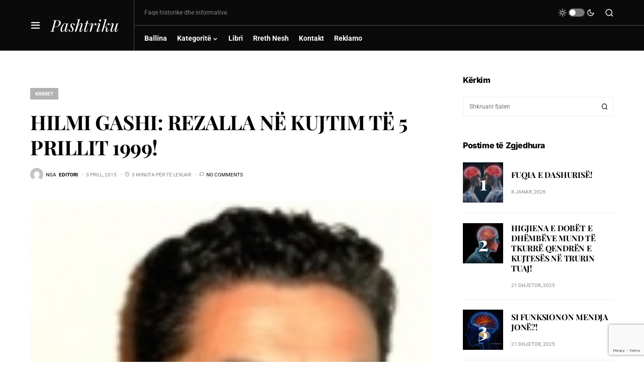

--- FILE ---
content_type: text/html; charset=utf-8
request_url: https://www.google.com/recaptcha/api2/anchor?ar=1&k=6Ldx6gspAAAAAF986UGkGcj1ajFG-53Bv6tM5YaW&co=aHR0cHM6Ly9wYXNodHJpa3Uub3JnOjQ0Mw..&hl=en&v=PoyoqOPhxBO7pBk68S4YbpHZ&size=invisible&anchor-ms=20000&execute-ms=30000&cb=xcwb4vfhtly
body_size: 48674
content:
<!DOCTYPE HTML><html dir="ltr" lang="en"><head><meta http-equiv="Content-Type" content="text/html; charset=UTF-8">
<meta http-equiv="X-UA-Compatible" content="IE=edge">
<title>reCAPTCHA</title>
<style type="text/css">
/* cyrillic-ext */
@font-face {
  font-family: 'Roboto';
  font-style: normal;
  font-weight: 400;
  font-stretch: 100%;
  src: url(//fonts.gstatic.com/s/roboto/v48/KFO7CnqEu92Fr1ME7kSn66aGLdTylUAMa3GUBHMdazTgWw.woff2) format('woff2');
  unicode-range: U+0460-052F, U+1C80-1C8A, U+20B4, U+2DE0-2DFF, U+A640-A69F, U+FE2E-FE2F;
}
/* cyrillic */
@font-face {
  font-family: 'Roboto';
  font-style: normal;
  font-weight: 400;
  font-stretch: 100%;
  src: url(//fonts.gstatic.com/s/roboto/v48/KFO7CnqEu92Fr1ME7kSn66aGLdTylUAMa3iUBHMdazTgWw.woff2) format('woff2');
  unicode-range: U+0301, U+0400-045F, U+0490-0491, U+04B0-04B1, U+2116;
}
/* greek-ext */
@font-face {
  font-family: 'Roboto';
  font-style: normal;
  font-weight: 400;
  font-stretch: 100%;
  src: url(//fonts.gstatic.com/s/roboto/v48/KFO7CnqEu92Fr1ME7kSn66aGLdTylUAMa3CUBHMdazTgWw.woff2) format('woff2');
  unicode-range: U+1F00-1FFF;
}
/* greek */
@font-face {
  font-family: 'Roboto';
  font-style: normal;
  font-weight: 400;
  font-stretch: 100%;
  src: url(//fonts.gstatic.com/s/roboto/v48/KFO7CnqEu92Fr1ME7kSn66aGLdTylUAMa3-UBHMdazTgWw.woff2) format('woff2');
  unicode-range: U+0370-0377, U+037A-037F, U+0384-038A, U+038C, U+038E-03A1, U+03A3-03FF;
}
/* math */
@font-face {
  font-family: 'Roboto';
  font-style: normal;
  font-weight: 400;
  font-stretch: 100%;
  src: url(//fonts.gstatic.com/s/roboto/v48/KFO7CnqEu92Fr1ME7kSn66aGLdTylUAMawCUBHMdazTgWw.woff2) format('woff2');
  unicode-range: U+0302-0303, U+0305, U+0307-0308, U+0310, U+0312, U+0315, U+031A, U+0326-0327, U+032C, U+032F-0330, U+0332-0333, U+0338, U+033A, U+0346, U+034D, U+0391-03A1, U+03A3-03A9, U+03B1-03C9, U+03D1, U+03D5-03D6, U+03F0-03F1, U+03F4-03F5, U+2016-2017, U+2034-2038, U+203C, U+2040, U+2043, U+2047, U+2050, U+2057, U+205F, U+2070-2071, U+2074-208E, U+2090-209C, U+20D0-20DC, U+20E1, U+20E5-20EF, U+2100-2112, U+2114-2115, U+2117-2121, U+2123-214F, U+2190, U+2192, U+2194-21AE, U+21B0-21E5, U+21F1-21F2, U+21F4-2211, U+2213-2214, U+2216-22FF, U+2308-230B, U+2310, U+2319, U+231C-2321, U+2336-237A, U+237C, U+2395, U+239B-23B7, U+23D0, U+23DC-23E1, U+2474-2475, U+25AF, U+25B3, U+25B7, U+25BD, U+25C1, U+25CA, U+25CC, U+25FB, U+266D-266F, U+27C0-27FF, U+2900-2AFF, U+2B0E-2B11, U+2B30-2B4C, U+2BFE, U+3030, U+FF5B, U+FF5D, U+1D400-1D7FF, U+1EE00-1EEFF;
}
/* symbols */
@font-face {
  font-family: 'Roboto';
  font-style: normal;
  font-weight: 400;
  font-stretch: 100%;
  src: url(//fonts.gstatic.com/s/roboto/v48/KFO7CnqEu92Fr1ME7kSn66aGLdTylUAMaxKUBHMdazTgWw.woff2) format('woff2');
  unicode-range: U+0001-000C, U+000E-001F, U+007F-009F, U+20DD-20E0, U+20E2-20E4, U+2150-218F, U+2190, U+2192, U+2194-2199, U+21AF, U+21E6-21F0, U+21F3, U+2218-2219, U+2299, U+22C4-22C6, U+2300-243F, U+2440-244A, U+2460-24FF, U+25A0-27BF, U+2800-28FF, U+2921-2922, U+2981, U+29BF, U+29EB, U+2B00-2BFF, U+4DC0-4DFF, U+FFF9-FFFB, U+10140-1018E, U+10190-1019C, U+101A0, U+101D0-101FD, U+102E0-102FB, U+10E60-10E7E, U+1D2C0-1D2D3, U+1D2E0-1D37F, U+1F000-1F0FF, U+1F100-1F1AD, U+1F1E6-1F1FF, U+1F30D-1F30F, U+1F315, U+1F31C, U+1F31E, U+1F320-1F32C, U+1F336, U+1F378, U+1F37D, U+1F382, U+1F393-1F39F, U+1F3A7-1F3A8, U+1F3AC-1F3AF, U+1F3C2, U+1F3C4-1F3C6, U+1F3CA-1F3CE, U+1F3D4-1F3E0, U+1F3ED, U+1F3F1-1F3F3, U+1F3F5-1F3F7, U+1F408, U+1F415, U+1F41F, U+1F426, U+1F43F, U+1F441-1F442, U+1F444, U+1F446-1F449, U+1F44C-1F44E, U+1F453, U+1F46A, U+1F47D, U+1F4A3, U+1F4B0, U+1F4B3, U+1F4B9, U+1F4BB, U+1F4BF, U+1F4C8-1F4CB, U+1F4D6, U+1F4DA, U+1F4DF, U+1F4E3-1F4E6, U+1F4EA-1F4ED, U+1F4F7, U+1F4F9-1F4FB, U+1F4FD-1F4FE, U+1F503, U+1F507-1F50B, U+1F50D, U+1F512-1F513, U+1F53E-1F54A, U+1F54F-1F5FA, U+1F610, U+1F650-1F67F, U+1F687, U+1F68D, U+1F691, U+1F694, U+1F698, U+1F6AD, U+1F6B2, U+1F6B9-1F6BA, U+1F6BC, U+1F6C6-1F6CF, U+1F6D3-1F6D7, U+1F6E0-1F6EA, U+1F6F0-1F6F3, U+1F6F7-1F6FC, U+1F700-1F7FF, U+1F800-1F80B, U+1F810-1F847, U+1F850-1F859, U+1F860-1F887, U+1F890-1F8AD, U+1F8B0-1F8BB, U+1F8C0-1F8C1, U+1F900-1F90B, U+1F93B, U+1F946, U+1F984, U+1F996, U+1F9E9, U+1FA00-1FA6F, U+1FA70-1FA7C, U+1FA80-1FA89, U+1FA8F-1FAC6, U+1FACE-1FADC, U+1FADF-1FAE9, U+1FAF0-1FAF8, U+1FB00-1FBFF;
}
/* vietnamese */
@font-face {
  font-family: 'Roboto';
  font-style: normal;
  font-weight: 400;
  font-stretch: 100%;
  src: url(//fonts.gstatic.com/s/roboto/v48/KFO7CnqEu92Fr1ME7kSn66aGLdTylUAMa3OUBHMdazTgWw.woff2) format('woff2');
  unicode-range: U+0102-0103, U+0110-0111, U+0128-0129, U+0168-0169, U+01A0-01A1, U+01AF-01B0, U+0300-0301, U+0303-0304, U+0308-0309, U+0323, U+0329, U+1EA0-1EF9, U+20AB;
}
/* latin-ext */
@font-face {
  font-family: 'Roboto';
  font-style: normal;
  font-weight: 400;
  font-stretch: 100%;
  src: url(//fonts.gstatic.com/s/roboto/v48/KFO7CnqEu92Fr1ME7kSn66aGLdTylUAMa3KUBHMdazTgWw.woff2) format('woff2');
  unicode-range: U+0100-02BA, U+02BD-02C5, U+02C7-02CC, U+02CE-02D7, U+02DD-02FF, U+0304, U+0308, U+0329, U+1D00-1DBF, U+1E00-1E9F, U+1EF2-1EFF, U+2020, U+20A0-20AB, U+20AD-20C0, U+2113, U+2C60-2C7F, U+A720-A7FF;
}
/* latin */
@font-face {
  font-family: 'Roboto';
  font-style: normal;
  font-weight: 400;
  font-stretch: 100%;
  src: url(//fonts.gstatic.com/s/roboto/v48/KFO7CnqEu92Fr1ME7kSn66aGLdTylUAMa3yUBHMdazQ.woff2) format('woff2');
  unicode-range: U+0000-00FF, U+0131, U+0152-0153, U+02BB-02BC, U+02C6, U+02DA, U+02DC, U+0304, U+0308, U+0329, U+2000-206F, U+20AC, U+2122, U+2191, U+2193, U+2212, U+2215, U+FEFF, U+FFFD;
}
/* cyrillic-ext */
@font-face {
  font-family: 'Roboto';
  font-style: normal;
  font-weight: 500;
  font-stretch: 100%;
  src: url(//fonts.gstatic.com/s/roboto/v48/KFO7CnqEu92Fr1ME7kSn66aGLdTylUAMa3GUBHMdazTgWw.woff2) format('woff2');
  unicode-range: U+0460-052F, U+1C80-1C8A, U+20B4, U+2DE0-2DFF, U+A640-A69F, U+FE2E-FE2F;
}
/* cyrillic */
@font-face {
  font-family: 'Roboto';
  font-style: normal;
  font-weight: 500;
  font-stretch: 100%;
  src: url(//fonts.gstatic.com/s/roboto/v48/KFO7CnqEu92Fr1ME7kSn66aGLdTylUAMa3iUBHMdazTgWw.woff2) format('woff2');
  unicode-range: U+0301, U+0400-045F, U+0490-0491, U+04B0-04B1, U+2116;
}
/* greek-ext */
@font-face {
  font-family: 'Roboto';
  font-style: normal;
  font-weight: 500;
  font-stretch: 100%;
  src: url(//fonts.gstatic.com/s/roboto/v48/KFO7CnqEu92Fr1ME7kSn66aGLdTylUAMa3CUBHMdazTgWw.woff2) format('woff2');
  unicode-range: U+1F00-1FFF;
}
/* greek */
@font-face {
  font-family: 'Roboto';
  font-style: normal;
  font-weight: 500;
  font-stretch: 100%;
  src: url(//fonts.gstatic.com/s/roboto/v48/KFO7CnqEu92Fr1ME7kSn66aGLdTylUAMa3-UBHMdazTgWw.woff2) format('woff2');
  unicode-range: U+0370-0377, U+037A-037F, U+0384-038A, U+038C, U+038E-03A1, U+03A3-03FF;
}
/* math */
@font-face {
  font-family: 'Roboto';
  font-style: normal;
  font-weight: 500;
  font-stretch: 100%;
  src: url(//fonts.gstatic.com/s/roboto/v48/KFO7CnqEu92Fr1ME7kSn66aGLdTylUAMawCUBHMdazTgWw.woff2) format('woff2');
  unicode-range: U+0302-0303, U+0305, U+0307-0308, U+0310, U+0312, U+0315, U+031A, U+0326-0327, U+032C, U+032F-0330, U+0332-0333, U+0338, U+033A, U+0346, U+034D, U+0391-03A1, U+03A3-03A9, U+03B1-03C9, U+03D1, U+03D5-03D6, U+03F0-03F1, U+03F4-03F5, U+2016-2017, U+2034-2038, U+203C, U+2040, U+2043, U+2047, U+2050, U+2057, U+205F, U+2070-2071, U+2074-208E, U+2090-209C, U+20D0-20DC, U+20E1, U+20E5-20EF, U+2100-2112, U+2114-2115, U+2117-2121, U+2123-214F, U+2190, U+2192, U+2194-21AE, U+21B0-21E5, U+21F1-21F2, U+21F4-2211, U+2213-2214, U+2216-22FF, U+2308-230B, U+2310, U+2319, U+231C-2321, U+2336-237A, U+237C, U+2395, U+239B-23B7, U+23D0, U+23DC-23E1, U+2474-2475, U+25AF, U+25B3, U+25B7, U+25BD, U+25C1, U+25CA, U+25CC, U+25FB, U+266D-266F, U+27C0-27FF, U+2900-2AFF, U+2B0E-2B11, U+2B30-2B4C, U+2BFE, U+3030, U+FF5B, U+FF5D, U+1D400-1D7FF, U+1EE00-1EEFF;
}
/* symbols */
@font-face {
  font-family: 'Roboto';
  font-style: normal;
  font-weight: 500;
  font-stretch: 100%;
  src: url(//fonts.gstatic.com/s/roboto/v48/KFO7CnqEu92Fr1ME7kSn66aGLdTylUAMaxKUBHMdazTgWw.woff2) format('woff2');
  unicode-range: U+0001-000C, U+000E-001F, U+007F-009F, U+20DD-20E0, U+20E2-20E4, U+2150-218F, U+2190, U+2192, U+2194-2199, U+21AF, U+21E6-21F0, U+21F3, U+2218-2219, U+2299, U+22C4-22C6, U+2300-243F, U+2440-244A, U+2460-24FF, U+25A0-27BF, U+2800-28FF, U+2921-2922, U+2981, U+29BF, U+29EB, U+2B00-2BFF, U+4DC0-4DFF, U+FFF9-FFFB, U+10140-1018E, U+10190-1019C, U+101A0, U+101D0-101FD, U+102E0-102FB, U+10E60-10E7E, U+1D2C0-1D2D3, U+1D2E0-1D37F, U+1F000-1F0FF, U+1F100-1F1AD, U+1F1E6-1F1FF, U+1F30D-1F30F, U+1F315, U+1F31C, U+1F31E, U+1F320-1F32C, U+1F336, U+1F378, U+1F37D, U+1F382, U+1F393-1F39F, U+1F3A7-1F3A8, U+1F3AC-1F3AF, U+1F3C2, U+1F3C4-1F3C6, U+1F3CA-1F3CE, U+1F3D4-1F3E0, U+1F3ED, U+1F3F1-1F3F3, U+1F3F5-1F3F7, U+1F408, U+1F415, U+1F41F, U+1F426, U+1F43F, U+1F441-1F442, U+1F444, U+1F446-1F449, U+1F44C-1F44E, U+1F453, U+1F46A, U+1F47D, U+1F4A3, U+1F4B0, U+1F4B3, U+1F4B9, U+1F4BB, U+1F4BF, U+1F4C8-1F4CB, U+1F4D6, U+1F4DA, U+1F4DF, U+1F4E3-1F4E6, U+1F4EA-1F4ED, U+1F4F7, U+1F4F9-1F4FB, U+1F4FD-1F4FE, U+1F503, U+1F507-1F50B, U+1F50D, U+1F512-1F513, U+1F53E-1F54A, U+1F54F-1F5FA, U+1F610, U+1F650-1F67F, U+1F687, U+1F68D, U+1F691, U+1F694, U+1F698, U+1F6AD, U+1F6B2, U+1F6B9-1F6BA, U+1F6BC, U+1F6C6-1F6CF, U+1F6D3-1F6D7, U+1F6E0-1F6EA, U+1F6F0-1F6F3, U+1F6F7-1F6FC, U+1F700-1F7FF, U+1F800-1F80B, U+1F810-1F847, U+1F850-1F859, U+1F860-1F887, U+1F890-1F8AD, U+1F8B0-1F8BB, U+1F8C0-1F8C1, U+1F900-1F90B, U+1F93B, U+1F946, U+1F984, U+1F996, U+1F9E9, U+1FA00-1FA6F, U+1FA70-1FA7C, U+1FA80-1FA89, U+1FA8F-1FAC6, U+1FACE-1FADC, U+1FADF-1FAE9, U+1FAF0-1FAF8, U+1FB00-1FBFF;
}
/* vietnamese */
@font-face {
  font-family: 'Roboto';
  font-style: normal;
  font-weight: 500;
  font-stretch: 100%;
  src: url(//fonts.gstatic.com/s/roboto/v48/KFO7CnqEu92Fr1ME7kSn66aGLdTylUAMa3OUBHMdazTgWw.woff2) format('woff2');
  unicode-range: U+0102-0103, U+0110-0111, U+0128-0129, U+0168-0169, U+01A0-01A1, U+01AF-01B0, U+0300-0301, U+0303-0304, U+0308-0309, U+0323, U+0329, U+1EA0-1EF9, U+20AB;
}
/* latin-ext */
@font-face {
  font-family: 'Roboto';
  font-style: normal;
  font-weight: 500;
  font-stretch: 100%;
  src: url(//fonts.gstatic.com/s/roboto/v48/KFO7CnqEu92Fr1ME7kSn66aGLdTylUAMa3KUBHMdazTgWw.woff2) format('woff2');
  unicode-range: U+0100-02BA, U+02BD-02C5, U+02C7-02CC, U+02CE-02D7, U+02DD-02FF, U+0304, U+0308, U+0329, U+1D00-1DBF, U+1E00-1E9F, U+1EF2-1EFF, U+2020, U+20A0-20AB, U+20AD-20C0, U+2113, U+2C60-2C7F, U+A720-A7FF;
}
/* latin */
@font-face {
  font-family: 'Roboto';
  font-style: normal;
  font-weight: 500;
  font-stretch: 100%;
  src: url(//fonts.gstatic.com/s/roboto/v48/KFO7CnqEu92Fr1ME7kSn66aGLdTylUAMa3yUBHMdazQ.woff2) format('woff2');
  unicode-range: U+0000-00FF, U+0131, U+0152-0153, U+02BB-02BC, U+02C6, U+02DA, U+02DC, U+0304, U+0308, U+0329, U+2000-206F, U+20AC, U+2122, U+2191, U+2193, U+2212, U+2215, U+FEFF, U+FFFD;
}
/* cyrillic-ext */
@font-face {
  font-family: 'Roboto';
  font-style: normal;
  font-weight: 900;
  font-stretch: 100%;
  src: url(//fonts.gstatic.com/s/roboto/v48/KFO7CnqEu92Fr1ME7kSn66aGLdTylUAMa3GUBHMdazTgWw.woff2) format('woff2');
  unicode-range: U+0460-052F, U+1C80-1C8A, U+20B4, U+2DE0-2DFF, U+A640-A69F, U+FE2E-FE2F;
}
/* cyrillic */
@font-face {
  font-family: 'Roboto';
  font-style: normal;
  font-weight: 900;
  font-stretch: 100%;
  src: url(//fonts.gstatic.com/s/roboto/v48/KFO7CnqEu92Fr1ME7kSn66aGLdTylUAMa3iUBHMdazTgWw.woff2) format('woff2');
  unicode-range: U+0301, U+0400-045F, U+0490-0491, U+04B0-04B1, U+2116;
}
/* greek-ext */
@font-face {
  font-family: 'Roboto';
  font-style: normal;
  font-weight: 900;
  font-stretch: 100%;
  src: url(//fonts.gstatic.com/s/roboto/v48/KFO7CnqEu92Fr1ME7kSn66aGLdTylUAMa3CUBHMdazTgWw.woff2) format('woff2');
  unicode-range: U+1F00-1FFF;
}
/* greek */
@font-face {
  font-family: 'Roboto';
  font-style: normal;
  font-weight: 900;
  font-stretch: 100%;
  src: url(//fonts.gstatic.com/s/roboto/v48/KFO7CnqEu92Fr1ME7kSn66aGLdTylUAMa3-UBHMdazTgWw.woff2) format('woff2');
  unicode-range: U+0370-0377, U+037A-037F, U+0384-038A, U+038C, U+038E-03A1, U+03A3-03FF;
}
/* math */
@font-face {
  font-family: 'Roboto';
  font-style: normal;
  font-weight: 900;
  font-stretch: 100%;
  src: url(//fonts.gstatic.com/s/roboto/v48/KFO7CnqEu92Fr1ME7kSn66aGLdTylUAMawCUBHMdazTgWw.woff2) format('woff2');
  unicode-range: U+0302-0303, U+0305, U+0307-0308, U+0310, U+0312, U+0315, U+031A, U+0326-0327, U+032C, U+032F-0330, U+0332-0333, U+0338, U+033A, U+0346, U+034D, U+0391-03A1, U+03A3-03A9, U+03B1-03C9, U+03D1, U+03D5-03D6, U+03F0-03F1, U+03F4-03F5, U+2016-2017, U+2034-2038, U+203C, U+2040, U+2043, U+2047, U+2050, U+2057, U+205F, U+2070-2071, U+2074-208E, U+2090-209C, U+20D0-20DC, U+20E1, U+20E5-20EF, U+2100-2112, U+2114-2115, U+2117-2121, U+2123-214F, U+2190, U+2192, U+2194-21AE, U+21B0-21E5, U+21F1-21F2, U+21F4-2211, U+2213-2214, U+2216-22FF, U+2308-230B, U+2310, U+2319, U+231C-2321, U+2336-237A, U+237C, U+2395, U+239B-23B7, U+23D0, U+23DC-23E1, U+2474-2475, U+25AF, U+25B3, U+25B7, U+25BD, U+25C1, U+25CA, U+25CC, U+25FB, U+266D-266F, U+27C0-27FF, U+2900-2AFF, U+2B0E-2B11, U+2B30-2B4C, U+2BFE, U+3030, U+FF5B, U+FF5D, U+1D400-1D7FF, U+1EE00-1EEFF;
}
/* symbols */
@font-face {
  font-family: 'Roboto';
  font-style: normal;
  font-weight: 900;
  font-stretch: 100%;
  src: url(//fonts.gstatic.com/s/roboto/v48/KFO7CnqEu92Fr1ME7kSn66aGLdTylUAMaxKUBHMdazTgWw.woff2) format('woff2');
  unicode-range: U+0001-000C, U+000E-001F, U+007F-009F, U+20DD-20E0, U+20E2-20E4, U+2150-218F, U+2190, U+2192, U+2194-2199, U+21AF, U+21E6-21F0, U+21F3, U+2218-2219, U+2299, U+22C4-22C6, U+2300-243F, U+2440-244A, U+2460-24FF, U+25A0-27BF, U+2800-28FF, U+2921-2922, U+2981, U+29BF, U+29EB, U+2B00-2BFF, U+4DC0-4DFF, U+FFF9-FFFB, U+10140-1018E, U+10190-1019C, U+101A0, U+101D0-101FD, U+102E0-102FB, U+10E60-10E7E, U+1D2C0-1D2D3, U+1D2E0-1D37F, U+1F000-1F0FF, U+1F100-1F1AD, U+1F1E6-1F1FF, U+1F30D-1F30F, U+1F315, U+1F31C, U+1F31E, U+1F320-1F32C, U+1F336, U+1F378, U+1F37D, U+1F382, U+1F393-1F39F, U+1F3A7-1F3A8, U+1F3AC-1F3AF, U+1F3C2, U+1F3C4-1F3C6, U+1F3CA-1F3CE, U+1F3D4-1F3E0, U+1F3ED, U+1F3F1-1F3F3, U+1F3F5-1F3F7, U+1F408, U+1F415, U+1F41F, U+1F426, U+1F43F, U+1F441-1F442, U+1F444, U+1F446-1F449, U+1F44C-1F44E, U+1F453, U+1F46A, U+1F47D, U+1F4A3, U+1F4B0, U+1F4B3, U+1F4B9, U+1F4BB, U+1F4BF, U+1F4C8-1F4CB, U+1F4D6, U+1F4DA, U+1F4DF, U+1F4E3-1F4E6, U+1F4EA-1F4ED, U+1F4F7, U+1F4F9-1F4FB, U+1F4FD-1F4FE, U+1F503, U+1F507-1F50B, U+1F50D, U+1F512-1F513, U+1F53E-1F54A, U+1F54F-1F5FA, U+1F610, U+1F650-1F67F, U+1F687, U+1F68D, U+1F691, U+1F694, U+1F698, U+1F6AD, U+1F6B2, U+1F6B9-1F6BA, U+1F6BC, U+1F6C6-1F6CF, U+1F6D3-1F6D7, U+1F6E0-1F6EA, U+1F6F0-1F6F3, U+1F6F7-1F6FC, U+1F700-1F7FF, U+1F800-1F80B, U+1F810-1F847, U+1F850-1F859, U+1F860-1F887, U+1F890-1F8AD, U+1F8B0-1F8BB, U+1F8C0-1F8C1, U+1F900-1F90B, U+1F93B, U+1F946, U+1F984, U+1F996, U+1F9E9, U+1FA00-1FA6F, U+1FA70-1FA7C, U+1FA80-1FA89, U+1FA8F-1FAC6, U+1FACE-1FADC, U+1FADF-1FAE9, U+1FAF0-1FAF8, U+1FB00-1FBFF;
}
/* vietnamese */
@font-face {
  font-family: 'Roboto';
  font-style: normal;
  font-weight: 900;
  font-stretch: 100%;
  src: url(//fonts.gstatic.com/s/roboto/v48/KFO7CnqEu92Fr1ME7kSn66aGLdTylUAMa3OUBHMdazTgWw.woff2) format('woff2');
  unicode-range: U+0102-0103, U+0110-0111, U+0128-0129, U+0168-0169, U+01A0-01A1, U+01AF-01B0, U+0300-0301, U+0303-0304, U+0308-0309, U+0323, U+0329, U+1EA0-1EF9, U+20AB;
}
/* latin-ext */
@font-face {
  font-family: 'Roboto';
  font-style: normal;
  font-weight: 900;
  font-stretch: 100%;
  src: url(//fonts.gstatic.com/s/roboto/v48/KFO7CnqEu92Fr1ME7kSn66aGLdTylUAMa3KUBHMdazTgWw.woff2) format('woff2');
  unicode-range: U+0100-02BA, U+02BD-02C5, U+02C7-02CC, U+02CE-02D7, U+02DD-02FF, U+0304, U+0308, U+0329, U+1D00-1DBF, U+1E00-1E9F, U+1EF2-1EFF, U+2020, U+20A0-20AB, U+20AD-20C0, U+2113, U+2C60-2C7F, U+A720-A7FF;
}
/* latin */
@font-face {
  font-family: 'Roboto';
  font-style: normal;
  font-weight: 900;
  font-stretch: 100%;
  src: url(//fonts.gstatic.com/s/roboto/v48/KFO7CnqEu92Fr1ME7kSn66aGLdTylUAMa3yUBHMdazQ.woff2) format('woff2');
  unicode-range: U+0000-00FF, U+0131, U+0152-0153, U+02BB-02BC, U+02C6, U+02DA, U+02DC, U+0304, U+0308, U+0329, U+2000-206F, U+20AC, U+2122, U+2191, U+2193, U+2212, U+2215, U+FEFF, U+FFFD;
}

</style>
<link rel="stylesheet" type="text/css" href="https://www.gstatic.com/recaptcha/releases/PoyoqOPhxBO7pBk68S4YbpHZ/styles__ltr.css">
<script nonce="yjxT0yNDeqPXXVM4KhLsYw" type="text/javascript">window['__recaptcha_api'] = 'https://www.google.com/recaptcha/api2/';</script>
<script type="text/javascript" src="https://www.gstatic.com/recaptcha/releases/PoyoqOPhxBO7pBk68S4YbpHZ/recaptcha__en.js" nonce="yjxT0yNDeqPXXVM4KhLsYw">
      
    </script></head>
<body><div id="rc-anchor-alert" class="rc-anchor-alert"></div>
<input type="hidden" id="recaptcha-token" value="[base64]">
<script type="text/javascript" nonce="yjxT0yNDeqPXXVM4KhLsYw">
      recaptcha.anchor.Main.init("[\x22ainput\x22,[\x22bgdata\x22,\x22\x22,\[base64]/[base64]/[base64]/[base64]/[base64]/UltsKytdPUU6KEU8MjA0OD9SW2wrK109RT4+NnwxOTI6KChFJjY0NTEyKT09NTUyOTYmJk0rMTxjLmxlbmd0aCYmKGMuY2hhckNvZGVBdChNKzEpJjY0NTEyKT09NTYzMjA/[base64]/[base64]/[base64]/[base64]/[base64]/[base64]/[base64]\x22,\[base64]\x22,\x22wqrCh13CsCIiSwkmwqwaFmEtwpbClsK3wo1Yw7hDw57DisK0wpUmw5sSwpjDjQvCugDCqsKYwqfDqT/[base64]/wonCniLDnR/CosK+wq3CicOZR8OUwrPCrcOPfHDCjHnDsRDDh8Oqwo95wqXDjyQpw6hPwrp0O8KcwpzClQ3Dp8KFAcKGKjJ8OMKOFSzCpsOQHRxpN8KRJMKTw5NIwpvCuwpsF8Ojwrc6WB3DsMKvw4/[base64]/Cm8Ouw4k/wpDCq8Ohw7LDngJJw6DCmAnDisKGCFjCviXDvwzCgB9WFcK9B2/[base64]/w5NhwpfClTbDpCMRw5vDjgXCn8O+cSg+w41Ww5wHwqUBN8KwwrwMNcKrwqfCusK/RMKqQARDw6DCtsKLPBJ/Am/[base64]/[base64]/CsiweQSrDt8KBQcKgaMOywojDv2PDsjFSw5fDhxvCocOhwpM+ScOGw51nwo8MwpXDsMOOw7jDi8KvF8OMIxQKAsKzDVI9S8KBwqPDiizCncO+wr7CkMOcCWTCsjgeQMONGg/CoMOBH8OlTmfCisKyR8O2AsOAwrLCuDM1w6oDwq3DvMOAwr5YSiHDmsOXw5wmDyYuw7t3HsOvBRXDh8ORempXw6vCmH45GMOtI2HDucOHw4jCuwTDtHfCrcK5w4jClnw/fcOnN0jCqEbDpsK0w4t0wr/DjcOZwrYMQjXDpBoywr4sP8ORSHFafcK7wr9kTcOqw6TDoMOALlnCisKXw7fCji7Do8Kiw7vDssKawqQ2wpRSRFx6w7/CuC5AbMKxw5XCocKHccOQw6LDpsKSwqVjYmtNPsKLIcKGwqg9PcOKFcKUEMOQw6zCqUfCmlrCvsKZwpXCmcKDwqtNYcOzw5LDnFgZGm3Coj8cw5U4wpQqwqjCiV7CvcOzw5/DpRd3w7vCvsO7BQPCkcKJw7x7wq7CsG5rwohMwrwcw6Rpw5rDg8O3D8OVwqMowrx4GMK6McO1VSjCpUHDg8OzUsK5ccKxwrQNw7NuDsO+w7c4wrF3w5M2GsKnw7DCusOeeFUbw48LwqHDgsO+BMOVw7HCscOUwphfwoPDjcK4w6/CssOXFQ9AwrBww6IgBRFdwr9RJMOdYcOqwoVgwrJ5wrPCqMK+wq4jKsKxw6HCvsKMY1vDjMK0UhdNw4IFAlzCjMOqD8O0w7HDoMK4w7/CtXtzw6bDoMO+wpYRwrvChBrCocKbwozCiMKEw7QLH3/DozNcXMK9WMKSW8ORNcOeGMKow4ZEL1bDmsKKdsKFRRF6UMKKw5xRwr7ChMKewodjw5zDmcOowqzDkF19ECBKeWgUPD7DgcKPw6zCssOrNidZDznCvsKzDFF+w65/RWRrw5opfyB+FsKrw5nCqjcXfsOAeMO7VsKcw6h3w4bDjzdWw6nDhsO2RcKIM8KGD8OKwro3bz/Ct2bChsKUesObFxTDs3cGEjJTwpomw4LDhsKZw45ZY8O8wp1Rw7/CpiRlwofDnirDkcOuNShtwpxVC2tiw7TCoEXDncKsNsK5agERWMOqwrvCsCTCjcKoS8KjwpLClmrDsFhzJMKEMk7CosKKwr88wofDjk/[base64]/DhDzDghzCp8KaZ05/[base64]/CusOEaGhSw7bDmMOpw5fCkifDmsKAEmMSwpZzw4PCmU/CtsOSw5/CuMKxwprDusKywolAQMK4IUBFwrcYXnpIw4wYwpXCv8Oiw4NCDMKQVsOtBMOcPU7Ci0XDtxM4w4TClMK9YgUUQX7CkzA/fBzCvsK2HHLDmjnChivDo0wTw6BzfCvCjsOER8KHw6TCt8Kbw5jCgWE8LcOsZTLDs8K3w5vCqyrCoi7Cp8O7XcOrYMKvw5FrwqnClxNAEit/w790w48yHjEjX1hqwpENwrpMwo7DnQNQWC3CrcO5w7RJw50ew7nDjMOuwrPDm8KyE8OdeA9Yw5Fywoogw7clw4knwqLDoR7Clg7CjsO6w4BmKQhcwrvDmsKiXsK6QVcVwpowHFokY8OCbxk6WcO2E8Oiw6jDtcKaWH7CpcKZXAFgdmVYw5DDkzbDg3zDgF0pS8KxRw/CsVh/B8KIFMOQEsO2w6rCh8KGd0NawrnCt8OLw5EwVRFdfHTChSdvw6XCo8KPe17Co2ZdOQvDvE7DrsKwJTpOHHrDvRl6w5IUwqbChcKewo7DpV3CvsKBEsOxwqfCtwInw6zDtE7DpQMhdE7CohB/[base64]/c3PDih7DjFjDqmjDrGHDjsOYwqtVwpAPw5XDmsKpw4TDl2lOw5BNCcKtwoPCicKvwqfDnE8ebMKZBcKWwrosCznDrcO+wo4fLcKac8ODFEPCl8Ktw7A2S0ZHQW7CnS/DnMO3ZBDCqgVTw7bCkCnDig7DicKsKUfDp3nCnsOLSFQFwqUMw7cmTMOJSXJSw6HCmXnCs8KHMFfCu1TCuD5pwrfDjBbCmsO9wpzCuAlCU8KIVMKnw61ZQcKzw74FQMKfwp7DpllxdRBnLFLCsTRewpAQS3c8XiUyw7Y7wpXDtEJcBcO5NwHDgwLDj1nDk8K/MsK5w7QDAhwfwrkRXVQ7V8O6bGMxwpTDhi5hwpBUScKVEz4tD8OVw7zDjcOcwpTDj8OyaMOKwr4VRsKHw7fDs8Oqwp7Dm2onYTbDlmUKwpnCqkPDp2onwoMlBsOtwr3DtsOiw6/CkMO0LUHDnD8/w5fDm8OZB8OTw68dw6rDiW7DkwHDpAXDkFhFUsOKbS/DhzFFw5TDnzoSw657w5scGmnDvMOsIMKzV8K9VsOnMsKnXcKBfHVBe8KIe8OwEhhGw5bDmT3CokHDmyfCh2LCgmhAw5s7NMORTXEsw4XDoCwjO0TCqgQhwovDiWfDosOpw6TCg2wRw4rCvS47woLCvcOMwpjDr8KkGi/[base64]/CucKhPirCuGnCmmN2I8OIwqPClzTDo1wZM1jDokXDusKDwrEfJ0kwQMOkcsKswoXClMOnJgbDhDXDlcOKGsOZwpzDvMKgYy7DtWDDmydQwqfCsMOUOMOUYhJEd2XDu8KGMsOENcK1JlvCgsKVIMKcVRHDiHzDsMK6I8Ojwo0qwoLDiMO2w5DDp08NFVHCrnA/w6rDqcKoNMK2w5fDpRrDocKowozDocKfHlXCicONAkcEw5crJWPCvMOUw6XDoMOVMlslw6I+w7TCmXNIw48SWljChwhiw57DvHvDnhvDqcKGGTrDr8OxwonDj8Obw4oMXjIrw5UDGcOcRsO2I2DClsKTwqfDtcOkE8Oswpk0AMOYwq3DusKyw7hEC8KKecK3WR/CjcOlwpQMwq1XwqnDr1HCjsOCw4fCrS7Dn8KywqfDkMKDP8K7YXJWw4nCrzsKXMKMwpnDqsK9w4rCr8OaUcK3woHChcKPUsO2w6vCsMKTw6zCsHs9XhQzw43CsUDDj1QzwrU2GxYEwqJaMcODwqoSwoHDl8KvE8KmHXN7ZWDClsKBBClgf8KIwogxHcOQw6/Di1ICa8K4E8KKw7bCkjrCv8Opw5hPQ8OFwprDnylqwoDCmMOGwr4MLQ56UMKHVyDCnFIhwpIBw4jCgnPCnQfDr8O7w6kPwqvDkFLCpMKrw6LCmSbDvsK1Y8OCw44UfV/CrMKraBMowqJhw7bCg8Kpw4HDisO2asOjwqN0SAfDqcOYfMKPeMO7XsOPwoTCkwPChsKxwrLCp1tKBlUYw5tzTAXCpsKzEzNFRH5aw4Bbw7TCncOeEjLCu8KwSjnDhsOiw6HDmATClMK2N8KOSsKuwrdXwqsrw5HDrBzCvHHDt8KTw5hlQklcOsOPwqzDsV/Cl8KCGjfDs1U8wp/CosOpwq8HwqfChsOTwqXCiTDDsmg2f3vCiV8BBMKNTsOzw7sJF8KgVcOrEW4Zw7bDqsOcexLDn8KSwrg/SHLDusOrwpx+woU3HMOsA8KRThPCiVRkOMKAw7HDukl/[base64]/fcOywrPDvzPCpcOqTcKfwr7CvRpgNVTDocKBw6jDkkoSb2nDucKXSsKtw7N2wpzCvsKsQnfCv2PDvT3ChMKywrnDo10zQMOMBMOtAsK7wqJ/wrTCvjvDm8OLw5U6BcKNf8KtXsKKQMKew6RSw61Wwod7XcOMwp/[base64]/SGg+eMOLw559UwbDrQXCkQQlP0vCnsOlw4tnVm1gwqNDW09VchA5w4RWw5QuwqY8wqDCpyfDoFPCkz3CqyHCohdITxZfIiXCsEthQcOUw5XDkz/[base64]/TsOFworCn3/DgQEqwo7Ds8Kuc8ORwrwib8OvJRkYw6Auw4NjSsOcGcKMQcKbajVSw4rDo8KyIRM3ZgsJBkJ7NljDlmQqNMOxasKuwqnDrcKSTTRNZsK+RT45KMKmw73Dj3oWw5BxJzHCnnktfSDDo8KJwpvDrsKOKzLCrkxtBh7Cu1jDgMK/GFXDgWsTwqPCj8Kcw7zDpn3DkXcpw5nChsKmwrsfw7vDmMKgecOMLcKpw7zCvcO/JzM3VmLCgsOpJsOqwroOHcKuOmfDjsO4CsKAJBbCmlPCg8KBw6bConLDkcKoUMOcw6vDvy8XFBLCsC4ywonDn8KHf8OYTMKXAcOvw6vDuXzCqsONwrrCs8OsHm5iw7/CtcOCwrDCoUAtRMOew47CsQtGwo7DjMKuw5jDisOvwoLDm8OFHcOlworDlmbDpHrCghQRw49cwonCph0CwrnDiMKBw4PDkhVrOx96HMOffcK9R8Oia8KVWSgSwpBiw7Y/woFtAX7DuTQeGcKhKsKDw5McwrXDmMKfZEDCl3w4w5Ezw4jCnkl8wpt7w7E1LlrClnpkJmIWw7nChsOkDMKbbE/[base64]/CgSLCuMOgwpfDqcOVw4kVw6PCsQo6woBfwqfDjMKESCQ5FMK6W8OdQsKOwoLDlMOAw5XCpn7DiwZ8GsO1PsKjVMKZCsKvw4LDn3tIwr3CjiRBwo0pw7Eiw5jDncKgwpjDv1bCsGfDsMOfcxfDsS/CksOnL3lew493w4DDscO1w7lYEBPCt8OePmcjFV0Ta8O3wqt6wo9ODzJSw45mwqHCvcKWwobDhMOCw6x9QcOZwpdXw4HDmcOtw4ZRccOyTBLCksKVwpADE8OCw4/CmMOSLsKSw6BTwqtLw7pJw4fCncKFw4V5w7rCpHnCjRopw6bCuUjCiSU8ZXDCgCLDkMOIw7fDqm7ChsO9wpLCvADDrsOPQ8Ogw6nDlsOVXh9Hwo7DmMKSAxrDrH4rw4TDlyxbwrUvEWbCq0R/wq4zSAnDpw/Dn2zCtm92MkQULsOFw5cYLMKLCDDDicOnwpHCq8ObRsOye8KlwpXDngLDqcORc2Yowr7DqGTDvsKZFcO2PMOtw63DjMKtF8KTw4/[base64]/Ch8OfwqXDu8ORbsKSwoRFeMOsU8ObXsOpE2Uuw7XCm8K8K8Kedx9aPcOfBTvDp8Oww49lehrDg0vCtxLCvcKlw7nDiwDCmgbDssOIwoMNw7pbwqcdw6zCocK/wovChDkfw5Z8f1vDq8KAwqxLd1UpdDhnZ0fDmMKRSyI0HQVoTMOMNcOOI8K0dDnCgMOIGS7DqMKkC8Kdw4rDujt7KTcFw6IFXcOkwq/ChDU5FMKKcHPDmcKOwqUGw7g/K8KEUhLDp0XDlGQOwr4+w7LCtcOJw43CtnIFAllzUMO8HcOgJMObw5TDsA91wovCqMOZTDM2W8O/R8OGwoDCo8OFMxjDssKHw6o/w7gMHz7DpsKsYhjCrEJfw4DDgMKAWMK+wprCgWQiwo3Dn8KSLMO/AMO+wp0RBm/CvikVahtdwobDrXc/KMKfwpHCnSDDuMOJwpwNHx7DqT/ChsO9wpR3I0Bqwq8eUELCiAjCssO/fSEawpbDhhcgP0M/LGIEbjrDkBVfw7QKw7J/D8KZw7N2cMOdBsKiwo46w7EpelZXw6zDtk5Nw4p0JsO1w5o/[base64]/w4DDkCnChcKTezPDhCPCmhRvfMKrw6www7Qcw55lwpxxwpgMYFpmKAFFacKVwr/DicK7dQnCtWDCrsKlw6x6wp3CocKVByfCu0Z9dcOtCcOmKGjCrQ4FY8O0Ej7Cm3HDlWoDwoxYdnPDlQ19wqs8ZgzCq0/DjcKdESfDtl3CoWXDl8OjbloKPjczwqprw5MGwp9QdRVgw6fCscOqw4zDmCEmw6Q+wpXDlcOTw6sxw7jCj8OQYydfwptZYS1/wqfClFhPXsOfwqzCi3xBcE/ChVJNw67CiF5Hw7fCosO/fzE8BEHDpxXCqDgcQQpew65ewp0vLMOAw4LCrcOwXXMuwpVKDBDCisKZw6wQwoklwo/[base64]/EsOmw4Fzw5LDmix/LSbDpB3Cqj98woTDn2oXACjDo8K/[base64]/[base64]/DBBHwqLCrcKwFF/DtsKGH8Krw6PCqcKCGcOxwrAywqXCpcKlC8Omw4rCisK2SsOheX7Ckz/[base64]/[base64]/DmcKmdcOdwrg7E8KcH8ObwrDCpGtGFVohF8Ogwq8Jw6k6wql4w4HDmQbCpcOHw4YXw7rDhGspw5ElUMOJAEbCosK4w7LDownDlMKDworCuydRw5h8w4ATwokow7c5d8KDGmnDm27CnMOmGGPCn8KPwq/CgMOmNQ4PwqXDvzgRZQ/DsTjDq3Q5w5piwqLDjsKtHAlPw4M4TsKyRx3Dg0hqUcKZwpfDi23Cg8OrwogZfyLCt3hJBF3CiXAGw5zCoVV8w7jCm8KLeDXCgMK1w4DCqjdbCDoKw4hWKDrCnG01wq/DlMK8wo3CkzDCgcOvVkTDhX3CoFFjNAdgw7wOR8OgL8Kdw4HDkA/Dgl7DkF94f3sYwqR+WcKrwqI0w4onQnBENcOLcALCvsOJRU4GwonCgl3ClWXDuBjCu2xCQEQjw7VZw6fDhlvCknzDusOwwoAQwpDDlB4qFBd0wqrCi0YlJBJRGAnCssOGw5gQwrVmwp0QLcKPG8K6w4EawpU3WyPDiMO2w6pDw4/CoCk5wpU8M8Orw6rDrMKjX8KXDkXDv8Klw5jDng5BaTU1wqobSsKUPcKmBgfCg8OUwrTDpcO5KsKkHQQJRhZowrbCnRsyw7nDs2fCsFsawoHCscOswqzDknHDqcOCNxQbSMKOw4zDhAJLw6XDtcOywrXDnsKgBC/CoG5/KwZuKVDDiH/Dim/Cj3Yowpsow67DpMOvaHg4w6/Dp8Opw6IefVHDmsKlcsOST8OvOcKcwotnJkM4w7Zow5fDg03DnsK/cMOOw4DDlcKKwpXDtQBzTGZ7w41VAcKXwrgcOijCpkfCq8OVwoTDucKlw4TDhsKKJHjDqcKfwozCkl7DosOBBm/[base64]/CtMO+Sw9jwqjCssOfUcOAw4TDmzHCs3LCiMKIw7jDkMKOOkbDiXrCvXXDpMK6WMO9el1KWWgSwq/CgRNZw6zDlMOtYMKrw6LDnkomw4hmdcKfwoY8OC5gHS7DoVjCgFtVbsOIw4RdEMOfwq4teCbCt0stw67DoMKuBMK0ScKxCcOqwpvCm8KJw7tKwpJgb8OzemLCnUkuw5fDlTbDoC8mw54LOsOYwo1+wqXDg8Ogwrx/HRYUwpHCtsOZS1TCtMKNZ8Khw5A7w4AyLMOePcOVPcKpw6wEV8OEKWTCpVMAaFQIwp7Dh0EDwrjDkcK+dsKXWcOtwqzDmMOSN3fDicOPLHs5w7PCmcOEFcKjDF/Dj8KbXwLCrcK5wrxtwohOwpjDgcKrcChqJsOIJVzCpk9dBMKTPgzCrsKuwoRGYQvCrG7CmF7CnT/DmjMKw5B+w4fCi1LCuhZNQMKDWAYtwr7CmcKSPg/DhG3CscKPw7VcwqNMw78iY1XCgmHDl8Oew59mwp15SWkpw6AAGcO7SsO7Q8OPwrcqw7TDpy4zw5rDtsO3G0DCtcKpwqdjwqHCkMKLFcOhdmLCjTjDtATCu1zClxDCpXNLwpdTwoDDv8Opw5ogwrEgHMOnVCwHw4/Ch8OIw5PDhj1jw6wXw6zCksOGw7JhcUjCs8KMXMKAw5E4wrfCpsKnEcK5B3V7w5AUIVQ7w73DsU/Cp0TCjcKxw5gUA1HDk8KrcsOOwoZ2PVzDu8KNDcKMw7vCksOOXMKhMj4PU8OmCSgQwp/CpsKRD8OPw5cbOsKSMVEDaAVJwoQfOcOnw4vClEzDmy7DhHNdwq/CmsOow7bCl8OMacKufhJ4wpIBw4stX8KKw6hlITFLw7JaaFIdKsORw7bCsMO3fMOTwovDsALDpxvCvX/CjzdKbsKow7QXwqMLw50qwqARwqfCkCzDrm1sbT1iFS3Dp8ODWcOHe13CpMK2w7hHCzwWWcOQwq4bKFo/wqIgJMKwwroZGAvCp2jCtMKHw4tiUsKLHsOkwrDCk8ObwoQXFcK5VcOXfcKyw6YaDMOMGlooNMKSbwvDlcK2wrYANcO/YT7Dp8OQw5vDncKNwpA7ZVZOVDQbwrHDpU06w7QDYmDDsjrCmMKqHcOFwpDDnVteRU/DnSDDuWPDisKUJsKtw7TCvDXCki/DusOMWl45SsOUJcK7SGgCDlpzw7HCvC1kw4TCo8Krwp89w5TCnMOWw5s5FlMcB8Otw53DkRVrNsOvXy4MDAEUw7JWIMKXwqTDsiBkGx9sA8OGwoAPwooywq/CgsOdw5IrZsOiM8O7NS7DlcOKw7BhQcK/MkJNf8OfbAHCsCVVw4VUN8K1NcOlwowQRm0RVMK4LSLDqU5Rcy7Ct1vCkx5PYsOgwr/ClcKXdD5NwrEiwp9Ew4cIHQxTw7Btw5XCvH/DmMOrYhcvK8OWZwh3wr98ZW84UxYbdS09OMKBf8OWVsOcPRfCmFrCs0VZwqZTZCMcw6zDrsKXw57CjMKoYlrCqUd4w64kw5l0YMOZXlfDmH4xQsOmB8K7w5bDhMKIWVleYcO4Mn8kwozDqlkuIlBXZ1VDYkc4RsK/dMKqwqMJNMO+B8OBH8K2PcO5EcObH8KiOsO4wrQqwpshZMOfw6hjcy8wFAV6F8OfTSlUEXsxwobCk8ODw4p6w6liw70YwrFVDghxQXPDpcKJw44BH1fDsMOBBsO8w4bDgMKrZcKcYUbDsGnDrHgywonCkMKEUyHCoMKDOcKyw58Aw5bDmBkXwrlSIEIawoDDqT/CrsO5M8OJw5fDq8OOwp/CiBbDhMKZTcOVwrk2wojClMKDw4/CgcK3bMKhRGhzVsOqFinDpiXDrMKlN8Obw67Dv8OKACsVwqnDlcONwqEgw7jCoBXDiMOTw6/DqcOIwp7Ch8O3w4YoNTZGeC/[base64]/D8O1ccKRwpIHw7LCrCF9S8OXd8OJUAAXw5nDsXRHwosGVcKYWMOgCRHDiUw2G8OAwoTCmg/Cj8O6bsOVf2gfE14ww4UfBArDt3kTw7TDiH7Cv2RVUQvDvwrDosOlw6wswp/[base64]/DmcOESW3Dh0rDmMOGHMOUw7hew5kEfcOIwprDn8OtK0nCqX0eASLDqjJHwroaw67CjXUtJlnCmmAfLcK5CUBsw513Mh91wqPDqsKkAldAwqhUw4NiwqA3NcOLasOXw4DCvMKNw63Cp8OLw79IwqLCuwNTwr7DsyLCvMKrHDnClSzDmMOLMcOgCyIBwo4ow6dWAU/CoR8iwqgZw6AzKmsQfMOBX8OGV8K/KcKgw7lJw5jDjsOsUn7DkBB8wrdSAsO+wpfCh0Z5RjLDmRXDhh9dwqvChk9xfMOoNHzCqH/CsBx6Xy7DgcOtw6taV8KbKcKqwoBbwqQSwpcYNX58wovDosK9wrXCv3FZw5rDlUoLKz9CIsOzwqXCmWHDqxciwrLDtjUwSXwOAcOpU1/[base64]/ClMOeZsOfw4DDrC16w7kMwp1Ew4XDn8KDw5s4w6xNNMK9Mj7DhgLDt8O+w7pmw6Baw4hlw5w/T1sGUsKWQ8KmwpwHMmLDjQTDscOwZ3AdDcKpPlZ6w4IDw6PDi8OKw7PClsOuKMKncsOYd0jDgsKOC8KBw67Cj8O+P8Otw7/[base64]/IV3DvsKWw6YzFMKYw4Juwq/DkVkbwq3Ct0BpR8KzLcOTLcOifHXCi2fDtwVXwoPDtzHCqwIkREPCtsO0aMOHBm3DgGQgPMK+wpBpDxzCsi1lw6Rnw4jCuMOdwolTQmTCmT/CowMIw4TDlxIlwqbCmU5kwpXDjGpWw5fCngsVwrBNw7cCwqcJw718w7UbcMOrw6/Dg3HCusKnJcKsMsOFwpLCsTkmXCcUccKlw6bCuMOMKsKOwrFOwqQ/El9dwpTCsQMVw4PCsltgw7XCgRwIw7kUwqnClA8jwr8/w4bChcKdflLDnitRR8OdEMKMw5zCs8KRYwlba8O0w4LCkH7Cl8KEw5rDnsOdVcKKDy06Tw0Bw6DCmC84w47Dk8KSwrVvwq8Mw7vCryPCmMKSAsKowq5VLzEZV8OpwqwLw5/[base64]/CoE/DuMKswq/DhMKuU8O3wrxLw7fCvsKXcVQ1cWFMFcK/w7bCt2/CnAfDsBEyw5gRwqvCi8OmVsKoBwvDkFoVYMK6wrbCgGpNbisLworCkytZw5hvTnjDjRfCjWBaOMKHw4HDpMOtw50wHnjDrsONwpzCsMOlDsOcRsOKXcKaw4/[base64]/[base64]/[base64]/wpnDnMObw4fDusOFNRfCp8K3VDzChMOswq1ywo3Do8K+wrt2QcKwwptkwq13wpvDsFp6w450EcKywo0PPcKcwqPCs8KcwoUswqbDjMKUAsK0w6JGwpPCghQbKcODw4lrw7vChiLDkDrDjTpPw6lrMCvCjyvDklwWwpzDq8OnUylZw5hFLk/CucOuw4fCmAbCuRzDoyrCq8O0wqBKwqJIw7PCqCvDucKNYsKWwoEefGsUw6AWwptmUFRlfcKpw6xnwo/[base64]/Co8OiwoDCvMOMSxchw53Ct8O+w4vDgS0QJiVtw5DDnMOMGX/Dt2TDg8O3UGDCmsOcYMKBw7/[base64]/woViEcKnNsOPw6bDig18w5TDqmtWw7PCjcKNwq/DpcOnwoLCglbDqhFZw5fCoxDCvcKII1kfw5LCs8KfC1DCjMKqw6c1CELDm1rCsMKJwqLCiTEywqzCugfCmcOuw5MRwr8Xw7fCjBwBGcK+w4bDuk4YOMO/Q8KuIRLDpMKsbTLCjcODw641wpgXABfCisOHwosaR8Otwo4rfsOBbcOrNsOOBQxDw405wqlcw73DozzDs0HChsOjw4jDssOkEMOUw5/CvD/Dv8O+c8OhClEFHQwwGsKhwovDhihZw7vCinnClwzCjid0wr7Ds8K6w5RoPl9yw5TCmVfDmcKce28Ow6xKTcK0w5URwq5Vw7bDlEnDjm56w7kBwrpXw6XDjsOIw6vDq8KLw7ZjGcK6w6/Dnw7ClcONW3/Cs27Ck8OJRA7Cn8KJP3jCnsOdwpgsFg5FwrLCrEgUSMOnU8KEw5rCtDHCh8KresOmwrrDtjJUDyHCmAPDg8KlwrlbwqjCksOywr/DvybDgMKNw5rCtCQVwojCkjDDoMKCKwgKJzjDk8OZeD3CrMKCwrc0w7rCpkcTwohtw6HCjy/[base64]/DkELCjTE+GgJFTyrDrsKWQV57w47CpMKIwpBDCcORw7ZJaCLCgUcMw5XDg8Otw7rDiAoYez/Dky8/w6ZQacOSwrHDkDDClMO+wrIdwpQhwrxawok8w6jDjMOTw5zDvcOxF8KmwpRXwpbCn31dacKgXcOSwqPDlMKLwr/DsMKzPMKHwq3CqQRMwp1Fw4hIaDXCrgDDhi0/[base64]/Djxd8w7YndRPDtxxTGMOawpbDl24zw4vDj8OlcEogw5HCkMKkwpjDvMOuekFdwqstw5vCjgY0FBPDvB3CvsKUwrfCsh5OPMKDBcOuwr/Dg2rDqH3CpsKwOHcFw695KGzDhcOsT8Ogw7bDnl/CuMKkw4wDQFF/w7/CgMO4wpIuw5rDojnDgSnDnR8aw6jDtsKYw7zDisKZw7XCmi4Lw7cUZ8KBdEfCvzrCuHc1woEMBGEBFsKcwp1WJn8db2TClDrDn8O5E8K9MT/Chj5uw4hYw6LCjRJow7MMIz/Cj8KAwrFUw6TCpsKgQVETwoTDhsKFw7MaCsOfw694w7DDusOOwrx9w6UNw4XCqcOQfQnDvR7CtsK/Z2x4wqRkMELDs8KyFsKHw4dNw5ZBw6nDp8Kdw5Rowp/Cq8Ofw4vCnE16bRTCjcKJwq7DkmFIw6NawqHCvFh8wrHCn1TDmcK3w6hNw6XDt8O3w6ETfcOFGsOkwo/DvMK1wrRlUyI7w5ZWw4XCsyTCkzYEQyUTanzCtMKrSsK1wrtmVcOJSsKDcDJOfcOGBTM+wrF5w7AfZcOsdcO9wpvCq2bCuywEGsKwwoLDiwcKccKlCsKqe3knw6rDiMOmEwXDm8Kmw5YmeAbDmsK+w5lYV8KuSi7DgHhXwp1qwoDDgMO/AMOTwrzCmsO4wqfCgmstw4jDi8K6Si/[base64]/[base64]/cMORw6TCrEJoP8K5wq3Dv8KDwr9fworDpSFJW8KHcxIJEcO0wp8hIsONBcOwJnrDpkBePcKebAfDosKkByrCosK9w5HDusKKB8OYwojDh17CnMOHw7vDkGLCkk/ClcOqHcKXw5hjbhVMw5YvDQNEw6nCr8KWw5bDvcKpwpvDpcKqwotffMObwoHCjMOdw5Y3SyPDtFMaMVMZw68yw4JHwozDt3zDjWcXPirDnsKDd2rClyHDhcOsFhfCt8K/w6nCgcKMJUJsAHRqLMKzw4kKGD/Ct2dfw6fDnUISw6MwwprCqsOUOMO7w5PDj8K4BF/[base64]/CjG4UwrPDvMKpwrVaDCbDjcKBJsKjWVTClSfCmMKSSBRsO0bCv8OawpQkwptIF8KjUMOOworCt8OaQBRkwpBrL8OMIcKRw5XChGBgH8KzwoJxOAgaLMO7w5/CnnXDqsOEw7nDtsKRw5vCvsK+NcKQGhFFVRLDg8Kqw4IRFcOnw4rCjX/Cv8O9w53CksKiw7bDqcKxw4/CmMK+woM4w5l3wpLCksKFUULDnMKgKRhcw5soAxgdwqfCnVLCixfClcO8w41uT1rCoXE3w5vCiAHDo8KzMMOeZMK3amfCpcKdUXHDt3U0SMKTfsO6w7hgw5ZPL3NVwrpNw4oZccOFAMKhw5JYF8OOw4TCp8KDDgpfw4Vow6zDqnFPw5XDscKZJT/[base64]/DrsO/[base64]/G8O0wrsYwpbDu8KfwoQnwrQJLcKfDMKywpsaAsKSwqDDpMKxw7E9w49vw4EywoRJGcO/woR5CjbCrQUew4rDsSfCtcOwwpMXJ1vCpWV2wqVkwo0OO8OWZsOfwqwmw6tmw79OwohXflPDmS/ChCPDgH58w4nDscOtQsOHw5vDpMKRwqPDuMKOwozDrcKvw5/[base64]/wootwp8qW35JPmwmwroaw75Cw599TULDqsKOfMK6w456wrTDisKLw6nCkEpywo7Cu8KlHsKwwofCgMKhK3DDiEbDusKHw6LDksK6WsKIPQDChMK9w5zChgzCgcKuHhHCsMKdQ0Ynw6ktw6nDjTPDqGjDj8Krw6kdBHnDk2HDqsK/QsOcTsO3ZcOAeiDDq1dAwr5FQMOsHgZ7dAZtwojChMK+NmnDm8Osw4PDr8OIH3cgXnDDgMOQW8OTeXEcGGd6woPCijRTw7LDgsO8Cw06w6TDrMKpw6ZPw4Afw5XCpEBrw7AhTy5Ew4LCq8KBw4/CjW/[base64]/HMKYw4wpwr1JecKKPV9RwofCsmvCtWXCtMKnwrTCn8KIwppew5F8G8Kkw53Cj8K8BEXDrgwVwpnDvE0Dw5kXYcKpTcKaCFoVwoVwIcOiwrDDqcO8aMOVdMO4wo0aaG/[base64]/Ck8KsfgjCvWzCswfDmsOEIMOvXsK5J8OFZ8OeB8KFK1t4Q1TCkcKLN8KDwrQfNEFzG8OVw7seI8OvYcOBTsK7wpLCl8OFwp82OcOzEDvCpT/DuVPCjH/CoUgfwoQNQ0YfU8Kqw7vDiHnDmzQaw4rCqXfDq8OiasKRwoh3wobCucKmwrcKwpfCl8K/w5BVw7NpworDpcOjw43CgjLDtT/CqcOdVxvCvMKCW8Ouwo7CsHjDqsKdw6t9e8O/w4o1JcKabMK1wo1LHcKSwrbCiMOAUgzDq0HDnQFvwqMkCwh7dCbCql/[base64]/CmsOmb8OKwoUmK8KkNMKqw6TDokoGP8KNSR3DuVPCsDtpYMOSw4bCrz4CesODwqdGCsKBcQ7CusOdNMKhSMK5DD7Du8KhDcOtGnsGW2TDg8OPIsKYwpJSMEVww5ctHMK4w63DicOWMcKlwoJfbxXDimLCn1l9N8KjNcOTw6/Cs3jDpMObTMOtJHXDoMO/WHpJfRjClXLCpMKqw6nCtHTDmW48wo1KYUUTCHY1R8KtwpDCpxfCiAPCqcKHw48Fw51BwpAvOMO5a8OWwrhRPTJOQFjDoQkCSsOXw5F/wr3Cg8K6ZMKLwofDhMOUwqvCt8KoAsOYwq0LDMOxwoLCosO2w6DDt8Ogw4YrCcKGU8KQw4TDksKXw5FqwrrDpcOfHDkzGxt4w6hQQ2ZMw5sZw6ovWnbCm8Kdw4FtwpN8Sz/CmcKCaA7ChRolwrPChcKGSiHDvnoJwq7DuMKvw7PDksKIwpoHwodQPRskAcODw5/CuDzCgGtEfSzDv8OpfsO+w6rDkcKvw4nCi8KJw5XCjDNYwod6CsK3VcOSw4rChmFHwr4CQsKMB8OBw5fCgsO2wo1GEcKlwqQ5BsK+SSdaw6bCrcOCwpPDtj4lRXtATsK0wqzDpz1Qw5M9S8Okwo93TMKjw5XCpWdEwqUVwrFhwq5/wovCjGPChsKlRCfCtVnDjcOzPWjCh8KuSTPCp8OAeWVMw7fCl3rDs8O6V8KeXTPCqsKIw63DksOHwobDtnQxczxya8K0CnlOwrp/UsOqwoFtB15iw5nCgS8JYxBGw7XDjMOTFMOlw41mw4dpw5Mdw63Dg1RdG2ldNBlcOEXCn8OySwkEDlLDgkrCiwPDnMOYYEVOPxMwacK6w5zDmQN+ECYew7TCr8OIGMO/w5AwTMOUYAU9JAzCkcKeKG/[base64]/Du8KDw4UYw5DCkkY9wrUOwqVaYl3Di8OKHMOywoHCuMKMfMOgUMOIBht9NytOJgl6wovCknnCl2QNOSrDusK+NE7Ds8KEaV/CjgMpR8KISBPDiMKKwqDDqV0fYcOKe8OGwqsuwoTCksOvcTkAwpjCvMORwqssNxTCksKrw6BWw4rCnMOkJ8O0STZ0woTCp8KWw4VlwprDm3PDmRwxWcKDwoYYLFsKH8KPWsO/w43DusOWw6PDg8KZw6I3wpPChcOHR8OIBsO8MQXCssOZw75bwqMIw40VR17DoGjClBleB8OuLy3DrsKuIcKaeFrCmMODEsOGVkHCvcK4ew7DqRrDvcO5VMKUBjTDhsK6VXEMUn5/QMOuMz8Iw45XRMKAwqRnwo/ChFguw67CjMKsw4fCt8K4CcKwKxdjB0l3fxjCu8O5BRgLPMKzfQfCpsKew57CsEkiw5nCkMOoaAABwq40bcKWd8K1eC7DncK0wqI1GG3Dm8OOL8KcwoMlwo3DuBHCuRHDtCtRw7MzwqbDjMOUwrwrNjPDvMOYwojCvDAsw77DqcKzW8KCw7/Dni3DncO+wqbCkcK7wr7Dp8OFwrLCmW3DsMKsw4Rqf2R/woHCicOLw4rDtVonHR3CiGNPacKzc8O8w47DvsO1wrRKwqVMUsKAdDbCpD7Dq13CnMKCOsOpwqJQPsO/csK9wpXCmcOfNcOHbsK5w7DCkmQ3AcK0dW7Ci0rDqmPDumQ1w7UpA07Cu8Kgwr3DvMO3DMKxB8KYTcKRYcO/NFBew7AvcmAAw5vChcOhLCHDrcKKBMOFwqU0wrcBY8OMwqvDjMKzeMOSPgXCi8K2XQ9NUmzCoVIZw7AZwr/DiMK9YMKcWcOowrh+woc4CXtfBQbDgcOmw4XDrcK7Zk9GCMKKPSgRw6RrHnBMKMOJX8KWLwzCqB3ClS9/wrvCt2jDjzHCimNxwplcbypEFMKxSsKJDDJYfw9cBMK5wrvDsDXDgsOnw7DDjFbCh8K0wpQUL1zCvcO+IMOwfHRbw6F8wq/CvMKLwpHCisKSwq1dFsOsw6R5UcOEO1IhSlPCrFPCqGDDtcKjwobDtMK/w4vCpV1FPsORfAzDosKWw6AqIE7DpwbDjUHDtsOJw5TDosO/w5hbGHHDqD/CgUpLHMKHwprCtRvDombDrHtFRcKzwqwQdHsQE8Kdw4Qaw4jCkcKWw7hMwpPDpBwVwqzCiAPCu8KJwpZYcEHCuHHDqXbCpRLDosO4wplawr/CjnkmBMKRRT7DoxpeDALCgw3DusOhw6bCvMKQwqPDowrCu2sRUcK6w5bCicOwPsKrw41vwpDDh8KYwrVaw4wEwrcPLsOQwplzWMOhw7I6w79gRcKTw5pmwp/DjVVHw57Dv8K5TS3DqmBHMxDCvMOKZsOPw6HClcOAwoMzUX/[base64]/[base64]/DmcOjw43DvsOgTWDDg8KTwoBAwrJ4FXtIFsOjZSJLwq/[base64]/CrsOCYSg6WwAuBcKTaMKpHsKfwqBLR1/DoFPCskDDo8O/w7NCbS7CrcKrw6nCtMOmwq/Ck8OqwqQiAcKtYgtTwrrDiMOJYT3DrXovZsO1PjDDhcK5wrBJL8O6wr19w5bDtcOdNyxuw53Cv8K9Z3cJwoXClyHDqFPCssOuNMOLYHULw5/CuBPDgBXDgApMw5UNHsO8wr3DpStjwpZ0wociRcOtwoIKHiPDpjTDm8KhwrV9IsKKwpZYw6p6woc5w7lJwp0xw4LCk8KMAFjCkUxcw5k4wqPDiw/[base64]/CnGvDoMKDw7PDksObwpYbw6TDisKFQSnDtwdFDjrCuXJbw4t/K13DohDDvcKzYTnDvcKHwo1FCiNdNsOdK8KUwozDpsKQwrDCiEA/[base64]/DpydpBMORw6jDnSbCtEsiPsK2wr0lwqY1RDvCowgEUcOCw57DmcK7w7kZc8KlNMO7w6pcwpx8wqfDosK+w44wZF3DosKDwpEyw4AabsK5J8OiwpXDmycdQcO4VsKiwqPDjsOyWgFJwpTCnB3DnTbCtS94FFEEHRrDp8OWHgk1wqfChW/CvELCm8KWwoXDq8KqX3XCvBDCniFBVnfCg0zCq0XCucOGOkzDi8Ouw7rCpnVLw4wGw5/Chj/Cs8K3McKxw7zDrcO/wqPCnzFEw6vDjQ9Sw77CqsOSwqDCgkJKwpvCgmjCr8KXMcKkw5vCnHkdw6JdfWbDncKiwr0Bwp9OXnBgw4zDsFk7wphfworDjU4wYQ9Fw5tBwpHCgCxLw7x5w4zCrU3Dg8O7ScOtwprDt8OSZcO2w6RSZsOkwoZLwpkJw7fDi8KdJXIowq/Cv8OYwoMNw5XCognCgcKUGDnCmSBvwqTCucKRw7NHw75fZcKGPx10OzZiJsKCKcKowrBkTzjCt8OMJGLCvMOqwrjDkMK7w7AbRcKnKMKzVMOwcWopw5cxMH/[base64]/Ci8K8A8KLJ3NNWcKrDTQ2dG7CmsOCw78EwoTCq1/[base64]/DqsOlw7AXLsOVwpUMw7sywqcEYMO8DcO8w6zDkMOsw43CmFHDpMOcwoDCusOjw6EBJ1Yqw6jCpGzDvcOcemZbd8O7SjZEwqTDpMOKw5vCghlLw4Nkw7Jhw4XDv8KwAxMcw4zDu8KvUcORw65TFR/CoMOpNCAcw7BkYcKwwrjDtgLCjEnDhsOFLkvCqsORw6LDoMOaSnDCksOCw70te17CqcKnwoh2wrjCpE93QlHCgifCosOzKALCkcOacFk+GsKoD8KpHMKcwrgKw6jDhD4sKcOWLsOuDsObF8K4BGXCrA/CqhbDh8KeGcKJZMK3w7o8KMKMdsKqwpQ5wq5lDnYFPcOnTTrDkMKewpfDpcKQwr/[base64]/DqDzCmiHCtMK2DTVRRcOWwp4Aw7/[base64]/DqcKIwrvDlFQzKw4+w4VyfMK6w73CusOeV2lRw6RlDsOlT2TDj8Kaw4dvO8ODWgLDjsKOJ8KkN3ENVMKXHwMmHisdw5HDqsOCGcOrwoxGRl7CoyPCsMKiUA0kwqFlCsOEGkbCtMK4R0dJwpPDnsOCKE1RaMKGwqYGagF4PcKWXHzCn2PDjD50cVbDgAR/w4R3w7hkIkMQBnDDpsO2\x22],null,[\x22conf\x22,null,\x226Ldx6gspAAAAAF986UGkGcj1ajFG-53Bv6tM5YaW\x22,0,null,null,null,1,[21,125,63,73,95,87,41,43,42,83,102,105,109,121],[1017145,739],0,null,null,null,null,0,null,0,null,700,1,null,0,\[base64]/76lBhnEnQkZnOKMAhnM8xEZ\x22,0,1,null,null,1,null,0,0,null,null,null,0],\x22https://pashtriku.org:443\x22,null,[3,1,1],null,null,null,1,3600,[\x22https://www.google.com/intl/en/policies/privacy/\x22,\x22https://www.google.com/intl/en/policies/terms/\x22],\x22I+UeIVeSngzyMSvqYvGTX+gL06bCY++6C/8VHNPD1u8\\u003d\x22,1,0,null,1,1769353914269,0,0,[72],null,[35,237,157,192,92],\x22RC-LhQM67vtSjC-Lg\x22,null,null,null,null,null,\x220dAFcWeA6NZDB7FPKPYqBxWkU4fzesYmbMygcfOM_fj4zsgHlLFqcGPngcv9JM_WaeoZdzeBZuBoWXlTzB2uwpa-TOsFhZ1ZBpWA\x22,1769436714412]");
    </script></body></html>